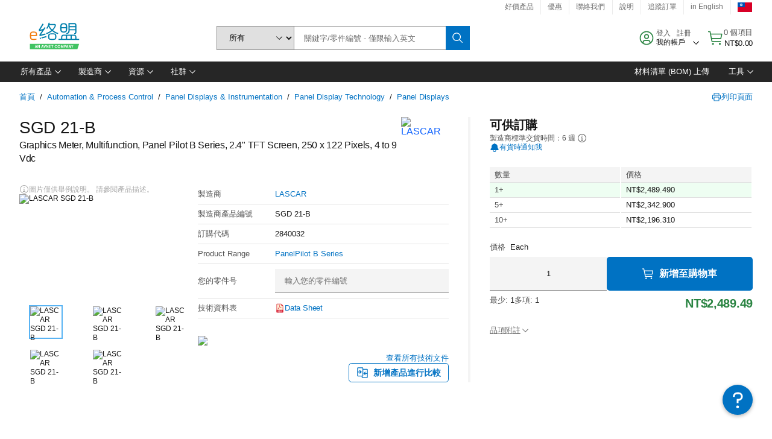

--- FILE ---
content_type: application/x-javascript;charset=utf-8
request_url: https://smetrics.element14.com/id?d_visid_ver=5.5.0&d_fieldgroup=A&mcorgid=106315F354E6D5430A4C98A4%40AdobeOrg&mid=03522669894436011409146710835736586826&ts=1768669622556
body_size: -40
content:
{"mid":"03522669894436011409146710835736586826"}